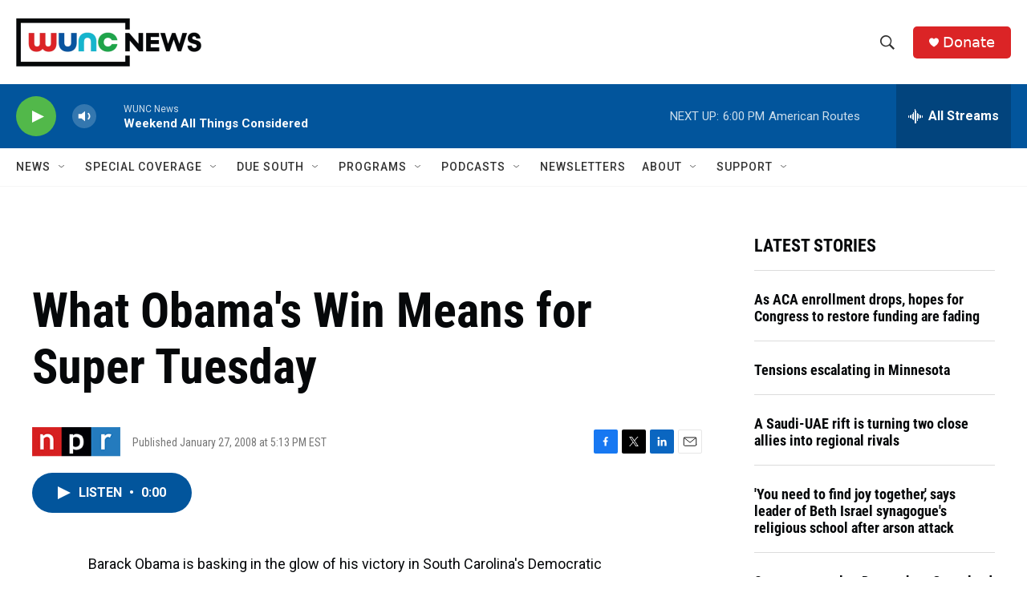

--- FILE ---
content_type: text/html; charset=utf-8
request_url: https://www.google.com/recaptcha/api2/aframe
body_size: 183
content:
<!DOCTYPE HTML><html><head><meta http-equiv="content-type" content="text/html; charset=UTF-8"></head><body><script nonce="LunXmrfdZ-00RwL9_Bjw6g">/** Anti-fraud and anti-abuse applications only. See google.com/recaptcha */ try{var clients={'sodar':'https://pagead2.googlesyndication.com/pagead/sodar?'};window.addEventListener("message",function(a){try{if(a.source===window.parent){var b=JSON.parse(a.data);var c=clients[b['id']];if(c){var d=document.createElement('img');d.src=c+b['params']+'&rc='+(localStorage.getItem("rc::a")?sessionStorage.getItem("rc::b"):"");window.document.body.appendChild(d);sessionStorage.setItem("rc::e",parseInt(sessionStorage.getItem("rc::e")||0)+1);localStorage.setItem("rc::h",'1768688911476');}}}catch(b){}});window.parent.postMessage("_grecaptcha_ready", "*");}catch(b){}</script></body></html>